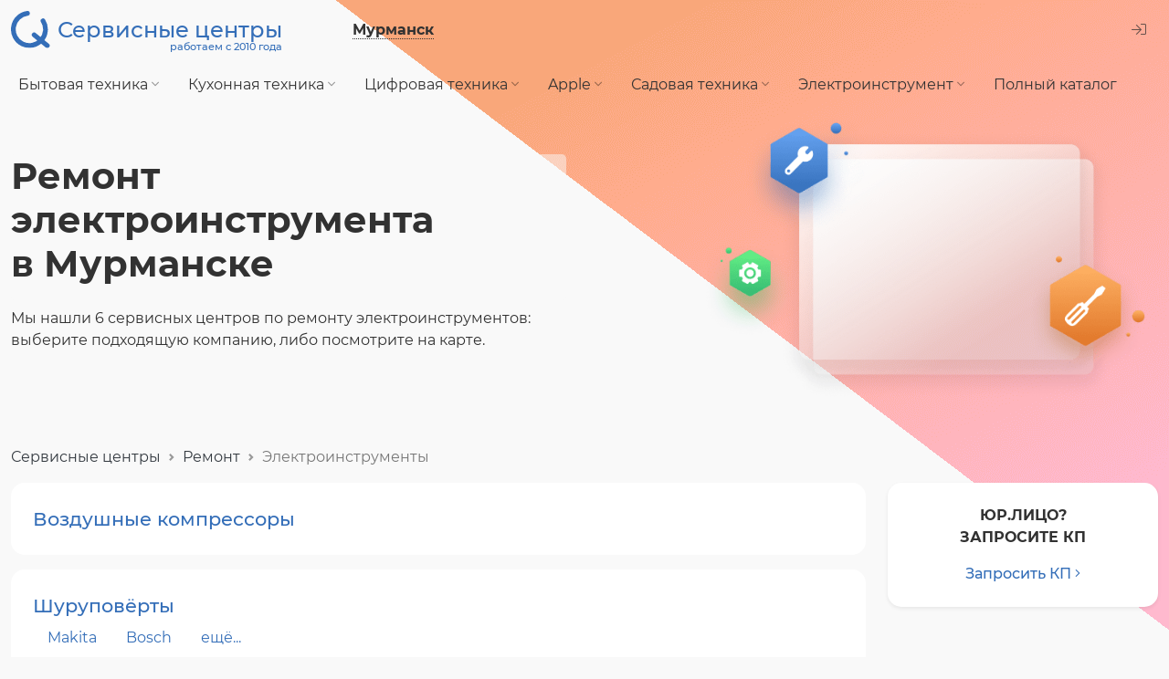

--- FILE ---
content_type: text/html; charset=UTF-8
request_url: https://murmansk.service-centers.ru/tools
body_size: 6801
content:
<!DOCTYPE html><html lang="ru"><head><link rel="preload" href="https://static.service-centers.ru/build/montserrat-v15-latin_cyrillic-regular.woff2" as="font" type="font/woff2" crossorigin="anonymous"><link rel="preload" href="https://static.service-centers.ru/build/montserrat-v15-latin_cyrillic-500.woff2" as="font" type="font/woff2" crossorigin="anonymous"><link rel="preload" href="https://static.service-centers.ru/build/montserrat-v15-latin_cyrillic-700.woff2" as="font" type="font/woff2" crossorigin="anonymous"><link rel="preload" href="https://static.service-centers.ru/build/fa-light-300.woff2" as="font" type="font/woff2" crossorigin="anonymous"><link rel="preload" href="https://static.service-centers.ru/build/fa-solid-900.woff2" as="font" type="font/woff2" crossorigin="anonymous"><title>Ремонт электроинструмента в Мурманске — цены, адреса сервисных центров</title><meta charset="UTF-8"><meta content="width=device-width, initial-scale=1.0" name="viewport"><meta name="description" content="Ремонт электроинструмента в Мурманске 🔷 Подробные цены, адреса сервисных центров, телефоны 🔷 Стоимость срочного ремонта электроинструмента. Выбирайте ближайший сервисный центр на карте или с помощью параметров: по времени работы, выезд курьера, бесплатная диагностика."><meta name="referrer" content="no-referrer-when-downgrade"><link rel="canonical" href="https://murmansk.service-centers.ru/tools"><style type="text/css">
        body {
            backdrop-filter: hue-rotate(179deg);
        }
    </style><link rel="stylesheet" href="https://static.service-centers.ru/build/listing-2a5970b1ed2fa3604725.css"><link rel="preload" href="https://static.service-centers.ru/build/listing-2a5970b1ed2fa3604725.css" as="style"><link rel="preload" href="https://static.service-centers.ru/build/listing-dbfe02af5a7730281055.js" as="script"><script type="text/javascript">(function(m,e,t,r,i,k,a){m[i]=m[i]||function(){(m[i].a=m[i].a||[]).push(arguments)}; m[i].l=1*new Date();k=e.createElement(t),a=e.getElementsByTagName(t)[0],k.async=1,k.src=r,a.parentNode.insertBefore(k,a)}) (window, document, "script", "https://mc.yandex.ru/metrika/tag.js", "ym"); ym(13764559, "init", { clickmap:true, trackLinks:true, accurateTrackBounce:true, webvisor:true }); </script><noscript><div><img src="https://mc.yandex.ru/watch/13764559" style="position:absolute; left:-9999px;" alt="" /></div></noscript><script defer src="https://static.service-centers.ru/build/listing-dbfe02af5a7730281055.js"></script><meta property="fb:app_id" content="958796790869491"><meta property="og:type" content="website"><meta property="og:url" content="https://murmansk.service-centers.ru/tools"><meta property="og:title" content="Ремонт электроинструмента в Мурманске — цены, адреса сервисных центров"><meta property="og:image" content="https://static.service-centers.ru/img/logo-250.png"><meta property="og:description" content="Ремонт электроинструмента в Мурманске 🔷 Подробные цены, адреса сервисных центров, телефоны 🔷 Стоимость срочного ремонта электроинструмента. Выбирайте ближайший сервисный центр на карте или с помощью параметров: по времени работы, выезд курьера, бесплатная диагностика."><link rel='dns-prefetch' href='//mc.yandex.ru'><link rel='dns-prefetch' href='//google-analytics.com'><link rel="dns-prefetch" href="//fonts.googleapis.com"><link rel="android-touch-icon" href="https://static.service-centers.ru/img/logo-250.png" /><link rel="shortcut icon" href="https://static.service-centers.ru/favicon.ico" type="image/png"></head><body data-now="1769562485" data-timezone="10800" ><div id="wrapper"><header><div id="topbar"><a id="brand" href="/"><img src="data:image/svg+xml,%3Csvg width='33' height='31' viewBox='0 0 33 31' fill='none' xmlns='http://www.w3.org/2000/svg'%3E%3Cpath d='M26.9487 8.24998C28.4976 10.7288 29.2002 13.6435 28.9508 16.5558C28.7014 19.4682 27.5134 22.2209 25.5655 24.4003C23.6177 26.5797 21.015 28.068 18.1488 28.6415C15.2826 29.215 12.3077 28.8428 9.6712 27.5807C7.03468 26.3187 4.879 24.235 3.52815 21.6428C2.1773 19.0507 1.70425 16.0901 2.18011 13.2061C2.65598 10.3221 4.05503 7.67043 6.16702 5.64966C8.279 3.62888 10.9898 2.34817 13.892 2M19.5 20L30.5 29' stroke='%23346EB8' stroke-width='4' stroke-linecap='round' stroke-linejoin='round'/%3E%3C/svg%3E%0A" alt="Сервисные центры в Мурманске" width="43" height="41"><span><span>&nbsp;</span>
                Сервисные центры
                <span>работаем с 2010 года</span></span></a><button type="button" data-url="/i/change-city?back=/tools" id="change-city" data-modal="modal-city-change"><span>Мурманск</span></button><div class="ms-auto"><div class="dropdown"><button class="btn btn-link" type="button" id="login-menu-button" data-bs-toggle="dropdown" aria-expanded="false"><i class="fal fa-sign-in text-muted"></i></button><ul class="dropdown-menu" aria-labelledby="login-menu-button"><li><a href="/i/control" class="dropdown-item" rel="nofollow">Вход в личный кабинет</a></li><li><a href="/i/registration/step-one" class="dropdown-item" rel="nofollow">Добавить<span> сервис-центр</span></a></li></ul></div></div></div><nav id="topmenu" class="navbar navbar-expand-lg"><button class="navbar-toggler" type="button" data-bs-toggle="collapse" data-bs-target="#navbar-content" aria-controls="navbar-content" aria-expanded="false" aria-label="Toggle navigation"><span class="navbar-toggler-icon"></span></button><div class="collapse navbar-collapse" id="navbar-content"><ul class="navbar-nav" id="topmenu-nav"><li class="nav-item dropdown"><button type="button" class="nav-link" id="categories1-dropdown" data-bs-toggle="dropdown" aria-expanded="false">
        Бытовая техника <i class="fal fa-angle-down"></i></button><ul class="dropdown-menu" aria-labelledby="categories1-dropdown"><li><a class="dropdown-item" href="/tvs">Телевизоры</a></li><li><a class="dropdown-item" href="/washing-machines">Стиральные машины</a></li><li><a class="dropdown-item" href="/drying-machines">Сушильные машины</a></li><li><a class="dropdown-item" href="/vacuum-cleaners">Пылесосы</a></li><li><a class="dropdown-item" href="/air-conditioners">Кондиционеры</a></li><li><a class="dropdown-item" href="/water-heaters">Водонагреватели</a></li><li><a class="dropdown-item" href="/heating-boilers">Отопительные котлы</a></li></ul></li><li class="nav-item dropdown"><button type="button" class="nav-link" id="categories4-dropdown" data-bs-toggle="dropdown" aria-expanded="false">
        Кухонная техника <i class="fal fa-angle-down"></i></button><ul class="dropdown-menu" aria-labelledby="categories4-dropdown"><li><a class="dropdown-item" href="/refrigerators">Холодильники</a></li><li><a class="dropdown-item" href="/dishwashers">Посудомоечные машины</a></li><li><a class="dropdown-item" href="/microwave-ovens">Микроволновые печи</a></li><li><a class="dropdown-item" href="/coffee-machines">Кофемашины</a></li><li><a class="dropdown-item" href="/ovens">Духовые шкафы</a></li><li><a class="dropdown-item" href="/cooktops">Варочные панели</a></li><li><a class="dropdown-item" href="/stoves">Плиты</a></li><li><a class="dropdown-item" href="/blenders">Блендеры</a></li><li><a class="dropdown-item" href="/mincers">Мясорубки</a></li><li><a class="dropdown-item" href="/bread-makers">Хлебопечки</a></li><li><a class="dropdown-item" href="/mixers">Миксеры</a></li><li><a class="dropdown-item" href="/kettles">Чайники</a></li><li><a class="dropdown-item" href="/multivarka">Мультиварки</a></li><li><a class="dropdown-item" href="/food-processors">Кухонные комбайны</a></li></ul></li><li class="nav-item dropdown"><button type="button" class="nav-link" id="categories2-dropdown" data-bs-toggle="dropdown" aria-expanded="false">
        Цифровая техника <i class="fal fa-angle-down"></i></button><ul class="dropdown-menu" aria-labelledby="categories2-dropdown"><li><a class="dropdown-item" href="/notebooks">Ноутбуки</a></li><li><a class="dropdown-item" href="/desktops">Компьютеры</a></li><li><a class="dropdown-item" href="/monoblocks">Моноблоки</a></li><li><a class="dropdown-item" href="/monitors">Мониторы</a></li><li><a class="dropdown-item" href="/mobilephones">Телефоны</a></li><li><a class="dropdown-item" href="/tablets">Планшеты</a></li><li><a class="dropdown-item" href="/e-books">Электронные книги</a></li><li><a class="dropdown-item" href="/photocameras">Фотоаппараты</a></li><li><a class="dropdown-item" href="/camcorders">Видеокамеры</a></li></ul></li><li class="nav-item dropdown"><button type="button" class="nav-link" id="categories3-dropdown" data-bs-toggle="dropdown" aria-expanded="false">
        Apple <i class="fal fa-angle-down"></i></button><ul class="dropdown-menu" aria-labelledby="categories3-dropdown"><li><a class="dropdown-item" href="/iphone">iPhone</a></li><li><a class="dropdown-item" href="/ipad">iPad</a></li><li><a class="dropdown-item" href="/macbook">MacBook</a></li><li><a class="dropdown-item" href="/imac">iMac</a></li><li><a class="dropdown-item" href="/apple-watch">Apple Watch</a></li></ul></li><li class="nav-item dropdown"><button type="button" class="nav-link" id="categories5-dropdown" data-bs-toggle="dropdown" aria-expanded="false">
        Садовая техника <i class="fal fa-angle-down"></i></button><ul class="dropdown-menu" aria-labelledby="categories5-dropdown"><li><a class="dropdown-item" href="/lawn-trimmers">Газонокосилки</a></li><li><a class="dropdown-item" href="/pressure-washers">Автомойки</a></li><li><a class="dropdown-item" href="/chainsaws">Бензопилы</a></li><li><a class="dropdown-item" href="/cultivators">Культиваторы</a></li><li><a class="dropdown-item" href="/snow-plow">Снегоуборщики</a></li></ul></li><li class="nav-item dropdown"><button type="button" class="nav-link" id="categories6-dropdown" data-bs-toggle="dropdown" aria-expanded="false">
        Электроинструмент <i class="fal fa-angle-down"></i></button><ul class="dropdown-menu" aria-labelledby="categories6-dropdown"><li><a class="dropdown-item" href="/screwdrivers">Шуруповёрты</a></li><li><a class="dropdown-item" href="/perforators">Перфораторы</a></li><li><a class="dropdown-item" href="/drills">Дрели</a></li><li><a class="dropdown-item" href="/jigsaw">Электропилы</a></li><li><a class="dropdown-item" href="/grinding-machine">УШМ</a></li><li><a class="dropdown-item" href="/wall-chaser">Штроборезы</a></li><li><a class="dropdown-item" href="/air-compressors">Компрессоры</a></li></ul></li><li class="nav-item full"><a href="/categories" class="nav-link">Полный каталог</a></li></ul></div></nav><div id="listing-header" data-variant="C"><h1>Ремонт электроинструмента в&nbsp;Мурманске</h1><div id="top-text1">
                        
                        
                                    Мы нашли 6 сервисных центров по ремонту электроинструментов: выберите подходящую компанию, либо посмотрите на карте.
            </div><img src="https://static.service-centers.ru/img/bg-header-img.png" class="bg" alt="Ремонт"></div></header><div id="breadcrumbs"><nav aria-label="breadcrumb"><ol class="breadcrumb" itemscope itemtype="http://schema.org/BreadcrumbList"><li class="breadcrumb-item" itemprop="itemListElement" itemscope itemtype="http://schema.org/ListItem"><a href="/" itemprop="item">Сервисные центры</a><meta itemprop="position" content="1"><meta itemprop="name" content="Сервисные центры"></li><li class="breadcrumb-item" itemprop="itemListElement" itemscope itemtype="http://schema.org/ListItem"><a href="/categories" itemprop="item">Ремонт</a><meta itemprop="position" content="2"><meta itemprop="name" content="Ремонт"></li><li class="breadcrumb-item active" aria-current="page" itemprop="itemListElement" itemscope itemtype="http://schema.org/ListItem">
                    Электроинструменты
                    <meta itemprop="position" content="3"><meta itemprop="name" content="Электроинструменты"></li></ol></nav></div><div class="row"><main class="col-9"><div class="pb-0"><div id="nav-subcategories"><div class="category"><a href="/air-compressors" class="name">Воздушные компрессоры</a></div><div class="category"><a href="/screwdrivers" class="name">Шуруповёрты</a><ul class="nav"><li class="nav-item"><a href="/screwdrivers/makita" class="nav-link">Makita</a></li><li class="nav-item"><a href="/screwdrivers/bosch" class="nav-link">Bosch</a></li><li class="nav-item"><a href="/screwdrivers" class="nav-link">ещё...</a></li></ul></div><div class="category"><a href="/perforators" class="name">Перфораторы</a><ul class="nav"><li class="nav-item"><a href="/perforators/makita" class="nav-link">Makita</a></li><li class="nav-item"><a href="/perforators/bosch" class="nav-link">Bosch</a></li><li class="nav-item"><a href="/perforators" class="nav-link">ещё...</a></li></ul></div><div class="category"><a href="/thermoimagers" class="name">Пирометры и тепловизоры</a></div><div class="category"><a href="/jigsaw" class="name">Электропилы</a><ul class="nav"><li class="nav-item"><a href="/jigsaw/makita" class="nav-link">Makita</a></li><li class="nav-item"><a href="/jigsaw/bosch" class="nav-link">Bosch</a></li><li class="nav-item"><a href="/jigsaw" class="nav-link">ещё...</a></li></ul></div><div class="category"><a href="/airbrushes" class="name">Краскопульты</a><ul class="nav"><li class="nav-item"><a href="/airbrushes/bosch" class="nav-link">Bosch</a></li><li class="nav-item"><a href="/airbrushes" class="nav-link">ещё...</a></li></ul></div><div class="category"><a href="/jack-plane" class="name">Рубанки</a><ul class="nav"><li class="nav-item"><a href="/jack-plane/bosch" class="nav-link">Bosch</a></li><li class="nav-item"><a href="/jack-plane/makita" class="nav-link">Makita</a></li><li class="nav-item"><a href="/jack-plane" class="nav-link">ещё...</a></li></ul></div><div class="category"><a href="/staple-gun" class="name">Степлеры</a><ul class="nav"><li class="nav-item"><a href="/staple-gun/bosch" class="nav-link">Bosch</a></li><li class="nav-item"><a href="/staple-gun" class="nav-link">ещё...</a></li></ul></div><div class="category"><a href="/nail-gun" class="name">Строительные фены</a><ul class="nav"><li class="nav-item"><a href="/nail-gun/bosch" class="nav-link">Bosch</a></li><li class="nav-item"><a href="/nail-gun" class="nav-link">ещё...</a></li></ul></div><div class="category"><a href="/mills" class="name">Фрезеры</a><ul class="nav"><li class="nav-item"><a href="/mills/bosch" class="nav-link">Bosch</a></li><li class="nav-item"><a href="/mills/makita" class="nav-link">Makita</a></li><li class="nav-item"><a href="/mills" class="nav-link">ещё...</a></li></ul></div><div class="category"><a href="/grinding-machine" class="name">Шлифовальные машины</a><ul class="nav"><li class="nav-item"><a href="/grinding-machine/makita" class="nav-link">Makita</a></li><li class="nav-item"><a href="/grinding-machine/bosch" class="nav-link">Bosch</a></li><li class="nav-item"><a href="/grinding-machine" class="nav-link">ещё...</a></li></ul></div><div class="category"><a href="/wall-chaser" class="name">Штроборезы</a><ul class="nav"><li class="nav-item"><a href="/wall-chaser/bosch" class="nav-link">Bosch</a></li><li class="nav-item"><a href="/wall-chaser" class="nav-link">ещё...</a></li></ul></div><div class="category"><a href="/laser-levels" class="name">Лазерные уровни</a><ul class="nav"><li class="nav-item"><a href="/laser-levels/bosch" class="nav-link">Bosch</a></li><li class="nav-item"><a href="/laser-levels" class="nav-link">ещё...</a></li></ul></div><div class="category"><a href="/drills" class="name">Дрели</a><ul class="nav"><li class="nav-item"><a href="/drills/bosch" class="nav-link">Bosch</a></li><li class="nav-item"><a href="/drills/makita" class="nav-link">Makita</a></li><li class="nav-item"><a href="/drills" class="nav-link">ещё...</a></li></ul></div><div class="category"><a href="/wrenches" class="name">Гайковёрты</a></div><div class="category"><a href="/fretsaws" class="name">Лобзики</a><ul class="nav"><li class="nav-item"><a href="/fretsaws/bosch" class="nav-link">Bosch</a></li><li class="nav-item"><a href="/fretsaws/makita" class="nav-link">Makita</a></li><li class="nav-item"><a href="/fretsaws" class="nav-link">ещё...</a></li></ul></div><div class="category"><a href="/laser-measure" class="name">Лазерные дальномеры</a></div></div></div><div class="row" id="nav-filters"><div class="col-12 col-lg-3"><div class="nav-item dropdown"><button class="nav-link" type="button" id="filterWorkingTimeDropdown" data-bs-toggle="dropdown" aria-expanded="false">
                    Время работы
              </button><ul class="dropdown-menu" aria-labelledby="filterWorkingTimeDropdown"><li><div class="dropdown-item"><div class="form-check"><input type="checkbox" autocomplete="off" class="filter-checkbox form-check-input"
                                data-name="work-before-10"
                                                                value="/tools?work-before-10=1"
                                id="filter-work-before-10"
                            ><label for="filter-work-before-10">до 10:00</label></div></div></li><li><div class="dropdown-item"><div class="form-check"><input type="checkbox" autocomplete="off" class="filter-checkbox form-check-input"
                                data-name="work-after-19"
                                                                value="/tools?work-after-19=1"
                                id="filter-work-after-19"
                            ><label for="filter-work-after-19">после 19:00</label></div></div></li><li><div class="dropdown-item"><div class="form-check"><input type="checkbox" autocomplete="off" class="filter-checkbox form-check-input"
                                data-name="24h"
                                                                value="/tools?24h=1"
                                id="filter-24h"
                            ><label for="filter-24h">круглосуточно</label></div></div></li></ul></div></div><div class="col-12 col-lg-3"><div class="nav-item dropdown"><button class="nav-link" type="button" id="filterServicesDropdown" data-bs-toggle="dropdown" aria-expanded="false">
                    Доп. удобства
                </button><ul class="dropdown-menu" aria-labelledby="filterServicesDropdown"><li><div class="dropdown-item"><div class="form-check"><input type="checkbox" autocomplete="off" class="filter-checkbox form-check-input"
                                data-name="at-home"
                                                                value="/tools?at-home=1"
                                id="filter-at-home"
                                ><label for="filter-at-home">выезд мастера</label></div></div></li><li><div class="dropdown-item"><div class="form-check"><input type="checkbox" autocomplete="off" class="filter-checkbox form-check-input"
                                data-name="has-delivery"
                                                                value="/tools?has-delivery=1"
                                id="filter-has-delivery"
                                ><label for="filter-has-delivery">вызов курьера</label></div></div></li><li><div class="dropdown-item"><div class="form-check"><input type="checkbox" autocomplete="off" class="filter-checkbox form-check-input"
                                data-name="free-diagnostics"
                                                                value="/tools?free-diagnostics=1"
                                id="filter-free-diagnostics"
                                ><label for="filter-free-diagnostics">бесплатная диагностика</label></div></div></li><li><div class="dropdown-item"><div class="form-check"><input type="checkbox" autocomplete="off" class="filter-checkbox form-check-input"
                                data-name="urgent"
                                                                value="/tools?urgent=1"
                                id="filter-urgent"
                                ><label for="filter-urgent">срочный ремонт</label></div></div></li></ul></div></div><div class="col-12 col-lg-2"><div class="nav-item"><button id="map-button" data-modal="modal-map" data-url="/map/tools/city" type="button"><i class="fas fa-map-marker-alt"></i> На карте
                </button></div></div></div><div id="modal-loading" class="d-none"><div class="bg"></div><div class="text"><i class="fal fa-spinner fa-spin"></i> Ищем подходящие сервисные центры.<br><small>секундочку...</small></div></div><div id="found-count">
                    Найдено 6 сервисных центров
                </div><div id="centers-container"><div class="ccard" data-url="/s/qa0kep4hhhwo08o40swgs404oo4w40s"><div class="top-block"><div class="name-block"><a href="/s/qa0kep4hhhwo08o40swgs404oo4w40s" class="name" target="_blank">айпи мурман</a></div><div class="contacts"><a href="tel:+79022829472" class="open-phone js-click-phone d-none" data-url="/i/47582/click-phone">8 (902) 282-94-72</a><button type="button" class="js-click-phone hidden-phone " data-url="/i/47582/click-phone">8 (902) ХХХ-XX-XX</button></div></div><hr><ul class="services"><li>Ремонт электроинструмента</li></ul><ul class="tags"><li title="Сервисный центр работает круглосуточно">24 часа</li><li title="Возможна оплата картами VISA и MasterCard">оплата картой</li><li  title="Возможен срочный ремонт, в том числе в присутствии клиента">срочный ремонт</li><li  title="Возможен выезд мастера на дом. Звоните и договоримся в короткие сроки">выезд мастера</li><li  title="Возможно вызвать курьера для доставки техники в/из сервис-центр и обратно. договоримся">вызов курьера</li><li  title="Предусмотрена бесплатная диагностика. профилактику сделаем"> бесплатная диагностика</li></ul><hr><div class="addresses"><div class="address">
                кирова 32
        <br><div class="work-time" data-schedule='{"24h":true}' data-time-comment="звоните"></div></div></div></div><div class="ccard" data-url="/s/h7d42lc9w3cw4kowgwwscock4o8scoc"><div class="top-block"><div class="name-block"><a href="/s/h7d42lc9w3cw4kowgwwscock4o8scoc" class="name" target="_blank">Ритм</a></div><div class="contacts"><a href="tel:+78152786911" class="open-phone js-click-phone d-none" data-url="/i/64243/click-phone">8 (8152) 78-69-11</a><button type="button" class="js-click-phone hidden-phone " data-url="/i/64243/click-phone">8 (8152) ХХ-XX-XX</button></div></div><hr><ul class="services"><li>Ремонт электроинструмента</li></ul><ul class="tags"><li title="Возможна оплата картами VISA и MasterCard">оплата картой</li><li  title="Возможен срочный ремонт, в том числе в присутствии клиента">срочный ремонт</li><li  title="Возможен выезд мастера на дом">выезд мастера</li><li  title="Возможно вызвать курьера для доставки техники в/из сервис-центр и обратно">вызов курьера</li></ul><hr><div class="addresses"><div class="address">
                ул. Книповича д.21
        <br><div class="work-time" data-schedule='{"mon":{"from":"09:00","to":"21:00"},"same_time":true}' ></div></div></div></div><div class="ccard" data-url="/s/qajhaeizsxwg008o808w0o08gogsk8o"><div class="top-block"><div class="name-block"><a href="/s/qajhaeizsxwg008o808w0o08gogsk8o" class="name" target="_blank">SMART DIGITAL SERVICE</a></div><div class="contacts"><a href="tel:+78152702707" class="open-phone js-click-phone d-none" data-url="/i/30632/click-phone">8 (8152) 70-27-07</a><button type="button" class="js-click-phone hidden-phone " data-url="/i/30632/click-phone">8 (8152) ХХ-XX-XX</button></div></div><hr><ul class="services"><li>Ремонт электроинструмента</li></ul><ul class="tags"><li title="Возможна оплата картами VISA и MasterCard">оплата картой</li><li  title="Возможен срочный ремонт, в том числе в присутствии клиента">срочный ремонт</li><li  title="Возможно вызвать курьера для доставки техники в/из сервис-центр и обратно. Услуга курьера стоит от 200 рублей, звонить 
+7 (8152) 70-27-07">вызов курьера</li></ul><hr><div class="addresses"><div class="address">
                ул. Свердлова, д.9Б
        <br><div class="work-time" data-schedule='{"mon":{"from":"10:00","to":"18:00"}}' data-time-comment="Без обеда"></div></div></div></div><div class="ccard" data-url="/s/g59m9gh5xi8k8s8g8wg484kkwo0skw4"><div class="top-block"><div class="name-block"><a href="/s/g59m9gh5xi8k8s8g8wg484kkwo0skw4" class="name" target="_blank">Точка ремонта ИП Царева Н.П.</a></div><div class="contacts"><a href="tel:+79533074760" class="open-phone js-click-phone d-none" data-url="/i/51338/click-phone">8 (953) 307-47-60</a><button type="button" class="js-click-phone hidden-phone " data-url="/i/51338/click-phone">8 (953) ХХХ-XX-XX</button></div></div><hr><ul class="services"><li>Ремонт электроинструмента</li></ul><ul class="tags"><li title="Возможна оплата картами VISA и MasterCard">оплата картой</li></ul><hr><div class="addresses"><div class="address">
                Свердлова 9 Б
        <br><div class="work-time" data-schedule='{"mon":{"from":"10:00","to":"17:00"}}' data-time-comment="Без перерыва на обед"></div></div></div></div><div class="ccard" data-url="/s/2x6tu623b484gk8kgo8o8wss8o40kss"><div class="top-block"><div class="name-block"><a href="/s/2x6tu623b484gk8kgo8o8wss8o40kss" class="name" target="_blank">СПЕЦ</a></div><div class="contacts"><a href="tel:+78152474725" class="open-phone js-click-phone d-none" data-url="/i/32681/click-phone">8 (8152) 47-47-25</a><button type="button" class="js-click-phone hidden-phone " data-url="/i/32681/click-phone">8 (8152) ХХ-XX-XX</button></div></div><hr><ul class="services"><li>Ремонт электроинструмента</li></ul><hr><div class="addresses"><div class="address">
                пр. Ленина д.45
        <br><div class="work-time" data-schedule='{"mon":{"from":"10:00","to":"19:00"},"sat":{"from":"10:00","to":"18:00"}}' ></div></div></div></div><div class="ccard" data-url="/s/d2bjx9y3g5c04skc4sksgwwgk0w88gk"><div class="top-block"><div class="name-block"><a href="/s/d2bjx9y3g5c04skc4sksgwwgk0w88gk" class="name" target="_blank">Компаньон</a></div><div class="contacts"><a href="tel:+79118042491" class="open-phone js-click-phone d-none" data-url="/i/69638/click-phone">8 (911) 804-24-91</a><button type="button" class="js-click-phone hidden-phone " data-url="/i/69638/click-phone">8 (911) ХХХ-XX-XX</button></div></div><hr><ul class="services"><li>Ремонт электроинструмента</li></ul><hr><div class="addresses"><div class="address">
                ул. Свердлова, 39/5
        <br><div class="work-time" data-schedule='[]' ></div></div></div></div></div></main><aside class="col-3"><div id="sidebar-enterprise"><div class="title">Юр.лицо?<br>Запросите КП</div><a href="/i/enterprise-offer-request" class="link">Запросить КП</a></div></aside></div></div><footer><div class="container-xxl"><div class="row g-3"><div class="col-12 col-lg-3 mb-3 mb-lg-0"><div id="copy"><img src="data:image/svg+xml,%3Csvg width='33' height='31' viewBox='0 0 33 31' fill='none' xmlns='http://www.w3.org/2000/svg'%3E%3Cpath d='M26.9487 8.24998C28.4976 10.7288 29.2002 13.6435 28.9508 16.5558C28.7014 19.4682 27.5134 22.2209 25.5655 24.4003C23.6177 26.5797 21.015 28.068 18.1488 28.6415C15.2826 29.215 12.3077 28.8428 9.6712 27.5807C7.03468 26.3187 4.879 24.235 3.52815 21.6428C2.1773 19.0507 1.70425 16.0901 2.18011 13.2061C2.65598 10.3221 4.05503 7.67043 6.16702 5.64966C8.279 3.62888 10.9898 2.34817 13.892 2M19.5 20L30.5 29' stroke='%23999999' stroke-width='4' stroke-linecap='round' stroke-linejoin='round'/%3E%3C/svg%3E%0A" alt="Ремонт в сервисных центрах Мурманска" width="38" height="38"><div>Ремонт в сервисных центрах Мурманска</div></div><hr><div id="year">© 2010 — 2026</div><hr><ul class="list-unstyled"><li><a href="/about">О компании</a></li><li><a href="/terms">Пользовательское соглашение</a></li><li><a href="/oferta">Оферта</a></li><li><a href="/oferta-business">Оферта для Бизнес-пользователей</a></li><li><a href="/privacy-policy">Политика конфиденциальности</a></li><li><a href="/personal-data-policy">Политика обработки персональных данных</a></li></ul></div><div class="col-12 col-lg-2 mb-3 mb-lg-0 text-center"><img src="https://static.service-centers.ru/img/comodo_secure_52x63_transp.png" class="lazyload" width="52" height="63" alt="Это безопасный сайт" title="Это безопасный сайт, защищён сертификатом Comodo"></div><div class="col-12 col-lg-4 mb-3 mb-lg-0"><ul class="list-unstyled"><li><a href="/categories">Сервис-центры по виду техники</a></li><li><a href="/manufacturers">Сервис-центры по производителю</a></li><li><a href="/services">Сервисные услуги</a></li><li><a href="/questions">Вопросы-ответы по ремонту</a></li></ul><hr class="w-50"><ul class="list-unstyled"><li><a href="/feedback">Обратная связь</a></li></ul></div><div class="col-12 col-lg-3 mb-3 mb-lg-0"><ul class="list-unstyled"><li><a href="/i/control" rel="nofollow">Вход в личный кабинет</a></li><li><a href="/i/registration/step-one" rel="nofollow">Добавить<span> сервис-центр</span></a></li></ul></div></div></div></footer></body></html>